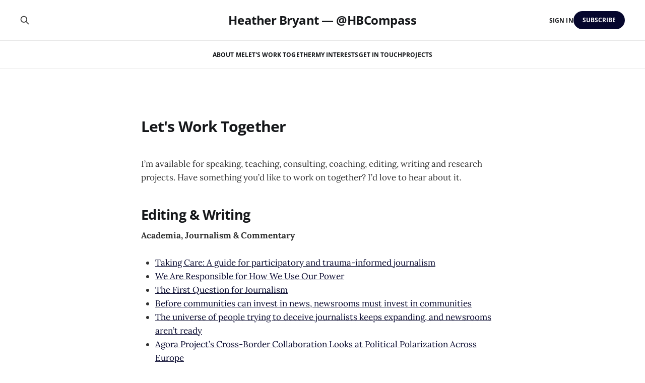

--- FILE ---
content_type: text/html; charset=utf-8
request_url: https://www.hbcompass.io/work-with-me/
body_size: 6379
content:
<!DOCTYPE html>
<html lang="en">

<head>
    <meta charset="utf-8">
    <meta name="viewport" content="width=device-width, initial-scale=1">
    <title>Let&#x27;s Work Together</title>
    <link rel="stylesheet" href="https://www.hbcompass.io/assets/built/screen.css?v=6899e8f626">

    <link rel="icon" href="https://www.hbcompass.io/content/images/size/w256h256/2023/07/hbcompassArtboard-2@4x.png" type="image/png">
    <link rel="canonical" href="https://www.hbcompass.io/work-with-me/">
    <meta name="referrer" content="no-referrer-when-downgrade">
    
    <meta property="og:site_name" content="Heather Bryant — @HBCompass">
    <meta property="og:type" content="website">
    <meta property="og:title" content="Let&#x27;s Work Together">
    <meta property="og:description" content="I’m available for speaking, teaching, consulting, coaching, editing, writing and research projects. Have something you’d like to work on together? I’d love to hear about it.


Editing &amp; Writing

Academia, Journalism &amp; Commentary

 * Taking Care: A guide for participatory and trauma-informed journalism
 * We Are Responsible for How We Use">
    <meta property="og:url" content="https://www.hbcompass.io/work-with-me/">
    <meta property="og:image" content="https://www.hbcompass.io/content/images/size/w1200/2023/07/Screenshot-2023-07-11-at-11.21.54-PM-1.png">
    <meta property="article:published_time" content="2023-07-11T23:44:04.000Z">
    <meta property="article:modified_time" content="2024-06-14T17:06:20.000Z">
    <meta name="twitter:card" content="summary_large_image">
    <meta name="twitter:title" content="Let&#x27;s Work Together">
    <meta name="twitter:description" content="I’m available for speaking, teaching, consulting, coaching, editing, writing and research projects. Have something you’d like to work on together? I’d love to hear about it.


Editing &amp; Writing

Academia, Journalism &amp; Commentary

 * Taking Care: A guide for participatory and trauma-informed journalism
 * We Are Responsible for How We Use">
    <meta name="twitter:url" content="https://www.hbcompass.io/work-with-me/">
    <meta name="twitter:image" content="https://www.hbcompass.io/content/images/size/w1200/2023/07/Screenshot-2023-07-11-at-11.21.54-PM.png">
    <meta name="twitter:label1" content="Written by">
    <meta name="twitter:data1" content="Heather Bryant">
    <meta property="og:image:width" content="1200">
    <meta property="og:image:height" content="763">
    
    <script type="application/ld+json">
{
    "@context": "https://schema.org",
    "@type": "Article",
    "publisher": {
        "@type": "Organization",
        "name": "Heather Bryant — @HBCompass",
        "url": "https://www.hbcompass.io/",
        "logo": {
            "@type": "ImageObject",
            "url": "https://www.hbcompass.io/content/images/size/w256h256/2023/07/hbcompassArtboard-2@4x.png",
            "width": 60,
            "height": 60
        }
    },
    "author": {
        "@type": "Person",
        "name": "Heather Bryant",
        "url": "https://www.hbcompass.io/author/heather/",
        "sameAs": []
    },
    "headline": "Let&#x27;s Work Together",
    "url": "https://www.hbcompass.io/work-with-me/",
    "datePublished": "2023-07-11T23:44:04.000Z",
    "dateModified": "2024-06-14T17:06:20.000Z",
    "description": "I’m available for speaking, teaching, consulting, coaching, editing, writing and research projects. Have something you’d like to work on together? I’d love to hear about it.\n\n\nEditing &amp; Writing\n\nAcademia, Journalism &amp; Commentary\n\n * Taking Care: A guide for participatory and trauma-informed journalism\n * We Are Responsible for How We Use Our Power\n * The First Question for Journalism\n * Before communities can invest in news, newsrooms must invest in communities\n * The universe of people trying t",
    "mainEntityOfPage": "https://www.hbcompass.io/work-with-me/"
}
    </script>

    <meta name="generator" content="Ghost 6.13">
    <link rel="alternate" type="application/rss+xml" title="Heather Bryant — @HBCompass" href="https://www.hbcompass.io/rss/">
    <script defer src="https://cdn.jsdelivr.net/ghost/portal@~2.56/umd/portal.min.js" data-i18n="true" data-ghost="https://www.hbcompass.io/" data-key="cd3fe722972c59afd381f31add" data-api="https://hbcompass.ghost.io/ghost/api/content/" data-locale="en" crossorigin="anonymous"></script><style id="gh-members-styles">.gh-post-upgrade-cta-content,
.gh-post-upgrade-cta {
    display: flex;
    flex-direction: column;
    align-items: center;
    font-family: -apple-system, BlinkMacSystemFont, 'Segoe UI', Roboto, Oxygen, Ubuntu, Cantarell, 'Open Sans', 'Helvetica Neue', sans-serif;
    text-align: center;
    width: 100%;
    color: #ffffff;
    font-size: 16px;
}

.gh-post-upgrade-cta-content {
    border-radius: 8px;
    padding: 40px 4vw;
}

.gh-post-upgrade-cta h2 {
    color: #ffffff;
    font-size: 28px;
    letter-spacing: -0.2px;
    margin: 0;
    padding: 0;
}

.gh-post-upgrade-cta p {
    margin: 20px 0 0;
    padding: 0;
}

.gh-post-upgrade-cta small {
    font-size: 16px;
    letter-spacing: -0.2px;
}

.gh-post-upgrade-cta a {
    color: #ffffff;
    cursor: pointer;
    font-weight: 500;
    box-shadow: none;
    text-decoration: underline;
}

.gh-post-upgrade-cta a:hover {
    color: #ffffff;
    opacity: 0.8;
    box-shadow: none;
    text-decoration: underline;
}

.gh-post-upgrade-cta a.gh-btn {
    display: block;
    background: #ffffff;
    text-decoration: none;
    margin: 28px 0 0;
    padding: 8px 18px;
    border-radius: 4px;
    font-size: 16px;
    font-weight: 600;
}

.gh-post-upgrade-cta a.gh-btn:hover {
    opacity: 0.92;
}</style><script async src="https://js.stripe.com/v3/"></script>
    <script defer src="https://cdn.jsdelivr.net/ghost/sodo-search@~1.8/umd/sodo-search.min.js" data-key="cd3fe722972c59afd381f31add" data-styles="https://cdn.jsdelivr.net/ghost/sodo-search@~1.8/umd/main.css" data-sodo-search="https://hbcompass.ghost.io/" data-locale="en" crossorigin="anonymous"></script>
    
    <link href="https://www.hbcompass.io/webmentions/receive/" rel="webmention">
    <script defer src="/public/cards.min.js?v=6899e8f626"></script>
    <link rel="stylesheet" type="text/css" href="/public/cards.min.css?v=6899e8f626">
    <script defer src="/public/comment-counts.min.js?v=6899e8f626" data-ghost-comments-counts-api="https://www.hbcompass.io/members/api/comments/counts/"></script>
    <script defer src="/public/member-attribution.min.js?v=6899e8f626"></script>
    <script defer src="/public/ghost-stats.min.js?v=6899e8f626" data-stringify-payload="false" data-datasource="analytics_events" data-storage="localStorage" data-host="https://www.hbcompass.io/.ghost/analytics/api/v1/page_hit"  tb_site_uuid="bc35f327-c5f5-4f96-9729-dbd807c93b45" tb_post_uuid="2666d561-c35f-480c-b887-a0ca4cab4c58" tb_post_type="page" tb_member_uuid="undefined" tb_member_status="undefined"></script><style>:root {--ghost-accent-color: #06072d;}</style>
    <!-- Google tag (gtag.js) -->
<script async src="https://www.googletagmanager.com/gtag/js?id=G-33GLPHGK8Q"></script>
<script>
  window.dataLayer = window.dataLayer || [];
  function gtag(){dataLayer.push(arguments);}
  gtag('js', new Date());

  gtag('config', 'G-33GLPHGK8Q');
</script>
</head>

<body class="page-template page-work-with-me is-head-stacked has-serif-body">
<div class="gh-site">

    <header id="gh-head" class="gh-head gh-outer">
        <div class="gh-head-inner gh-inner">
            <div class="gh-head-brand">
                <div class="gh-head-brand-wrapper">
                    <a class="gh-head-logo" href="https://www.hbcompass.io">
                            Heather Bryant — @HBCompass
                    </a>
                </div>
                <button class="gh-search gh-icon-btn" aria-label="Search this site" data-ghost-search><svg xmlns="http://www.w3.org/2000/svg" fill="none" viewBox="0 0 24 24" stroke="currentColor" stroke-width="2" width="20" height="20"><path stroke-linecap="round" stroke-linejoin="round" d="M21 21l-6-6m2-5a7 7 0 11-14 0 7 7 0 0114 0z"></path></svg></button>
                <button class="gh-burger"></button>
            </div>

            <nav class="gh-head-menu">
                <ul class="nav">
    <li class="nav-about-me"><a href="https://www.hbcompass.io/about/">About Me</a></li>
    <li class="nav-lets-work-together nav-current"><a href="https://www.hbcompass.io/work-with-me/">Let&#x27;s Work Together</a></li>
    <li class="nav-my-interests"><a href="https://www.hbcompass.io/interests/">My Interests</a></li>
    <li class="nav-get-in-touch"><a href="https://www.hbcompass.io/get-in-touch/">Get In Touch</a></li>
    <li class="nav-projects"><a href="https://www.hbcompass.io/projects/">Projects</a></li>
</ul>

            </nav>

            <div class="gh-head-actions">
                    <button class="gh-search gh-icon-btn" aria-label="Search this site" data-ghost-search><svg xmlns="http://www.w3.org/2000/svg" fill="none" viewBox="0 0 24 24" stroke="currentColor" stroke-width="2" width="20" height="20"><path stroke-linecap="round" stroke-linejoin="round" d="M21 21l-6-6m2-5a7 7 0 11-14 0 7 7 0 0114 0z"></path></svg></button>
                    <div class="gh-head-members">
                                <a class="gh-head-link" href="#/portal/signin" data-portal="signin">Sign in</a>
                                <a class="gh-head-btn gh-btn gh-primary-btn" href="#/portal/signup" data-portal="signup">Subscribe</a>
                    </div>
            </div>
        </div>
    </header>

    <div class="site-content">
        
<main class="site-main">

    <article class="gh-article post no-image">

        <header class="gh-article-header gh-canvas">
            <h1 class="gh-article-title">Let&#x27;s Work Together</h1>


                    </header>

        <div class="gh-content gh-canvas">
            <p>I’m available for speaking, teaching, consulting, coaching, editing, writing and research projects. Have something you’d like to work on together? I’d love to hear about it.</p><h2 id="editing-writing">Editing &amp; Writing</h2><p><strong>Academia, Journalism &amp; Commentary</strong></p><ul><li><a href="https://airtable.com/appaLwBurv20Db9Gl/shr9Tf5npADPNF96P?ref=hbcompass.io" rel="noopener ugc nofollow">Taking Care: A guide for participatory and trauma-informed journalism</a></li><li><a href="http://www.niemanlab.org/2018/12/we-are-responsible-for-how-we-use-our-power/?ref=hbcompass.io">We Are Responsible for How We Use Our Power</a></li><li><a href="https://medium.com/@HBCompass/the-first-question-for-journalism-99264bf3418e?ref=hbcompass.io">The First Question for Journalism</a></li><li><a href="https://membershippuzzle.org/articles-overview/community-investment-1?ref=hbcompass.io">Before communities can invest in news, newsrooms must invest in communities</a></li><li><a href="http://www.niemanlab.org/2018/07/the-universe-of-people-trying-to-deceive-journalists-keeps-expanding-and-newsrooms-arent-ready/?ref=hbcompass.io">The universe of people trying to deceive journalists keeps expanding, and newsrooms aren’t ready</a></li><li><a href="http://mediashift.org/2018/01/the-agora-projects-collaborative-reporting-on-euro-polarization/?ref=hbcompass.io">Agora Project’s Cross-Border Collaboration Looks at Political Polarization Across Europe</a></li><li><a href="http://mediashift.org/2017/12/solutions-journalism-network-brings-collaboration-rural-west/?ref=hbcompass.io">Solutions Journalism Network Brings Collaboration to the Rural West</a></li><li><a href="http://mediashift.org/2017/12/documenting-hate-uses-collaboration-report-division/?ref=hbcompass.io">How ProPublica, 100+ News Partners Documented Hate Crimes in America</a></li><li><a href="http://mediashift.org/2017/12/beyond-100-days-collaboration-supports-100-days-appalachia-nears-1-year-mark/?ref=hbcompass.io">‘100 Days in Appalachia’ Nears One-Year Mark in Telling Untold Stories of Rural America</a></li><li><a href="http://mediashift.org/2017/12/votingblock-used-collaboration-bring-together-newsrooms-communities/?ref=hbcompass.io">How Voting Block Used Collaboration, Potlucks to Bring Together Newsrooms and Communities</a></li><li><a href="http://mediashift.org/2017/11/paradise-papers-sets-bar-global-collaboration/?ref=hbcompass.io">How the ‘Paradise Papers’ Set the Bar Even Higher for Global Collaboration</a></li><li><a href="https://medium.com/@HBCompass/men-warn-me-about-things-women-help-me-7457ca6b2583?ref=hbcompass.io">Men warn me about things. Women help me.</a></li><li><a href="https://mondaynote.com/its-time-for-journalism-to-build-its-own-platforms-ef0d8297af7e?ref=hbcompass.io">It’s time for journalism to build its own platforms</a></li><li><a href="https://medium.com/@HBCompass/talking-about-journalisms-class-problem-c962659cee37?ref=hbcompass.io">Talking about journalism’s class problem</a></li><li><a href="https://medium.com/@HBCompass/so-this-one-time-at-a-journalism-conference-5d0662bb18b5?ref=hbcompass.io">So this one time at a journalism conference…</a></li></ul><h2 id="editing">Editing</h2><p>Academia</p><ul><li><a href="https://collaborativejournalism.org/research/?ref=hbcompass.io">Comparing Models of Collaborative Journalism</a></li><li><a href="https://www.cjr.org/tow_center_reports/collaboration-and-the-journalism-commons.php/?ref=hbcompass.io">Collaboration and the creation of a new journalism commons</a></li></ul><h2 id="research">Research</h2><h3 id="journalism-class-and-geography">Journalism, Class and Geography</h3><ul><li><a href="https://journalistsresource.org/tip-sheets/covering-poverty-avoid-get-right?ref=hbcompass.io">Covering Poverty: What to Avoid and How to Get it Right</a></li></ul><h3 id="collaboration">Collaboration</h3><p>Research in journalistic collaboration and needs for making the process more efficient and effective.</p><ul><li><a href="http://www.projectfacet.org/collaborative-journalism-workbook/?ref=hbcompass.io">The Collaborative Journalism Workbook</a></li><li><a href="https://medium.com/facet/assessing-a-collaboration-12c7f401d776?ref=hbcompass.io">Assessing a Collaboration</a></li><li><a href="https://medium.com/facet/managing-a-collaboration-2f311805f707?ref=hbcompass.io">Managing a Collaboration</a></li><li><a href="https://medium.com/facet/designing-a-collaboration-577c4f76ea5a?ref=hbcompass.io">Designing a Collaboration</a></li><li><a href="http://www.niemanlab.org/2017/12/building-the-ecosystems-for-collaboration/?ref=hbcompass.io">Building the Ecosystems for Collaboration</a></li><li><a href="https://medium.com/facet/how-can-collaboration-help-build-trust-in-journalism-1c70b7da0a2b?ref=hbcompass.io">How can collaboration help build trust in journalism?</a></li><li><a href="http://www.niemanlab.org/2017/12/building-the-ecosystems-for-collaboration/?ref=hbcompass.io">NiemanLab Prediction 2018: Building the Ecosystems for Collaboration</a></li><li><a href="https://medium.com/@HBCompass/zombie-movies-are-a-parable-for-collaborative-journalism-aed64d972dc3?ref=hbcompass.io">Zombie movies are a parable for collaborative journalism</a></li><li><a href="https://medium.com/facet/journalism-changes-that-matter-f4a37d89aa75?ref=hbcompass.io">Journalism changes that matter</a></li><li><a href="https://medium.com/facet/profile-collaboration-in-tight-spaces-ffbe354c10a8?ref=hbcompass.io">Profile: Collaboration in tight spaces</a></li><li><a href="https://medium.com/facet/the-many-shapes-of-collaboration-672c0d48d74b?ref=hbcompass.io">The many shapes of collaboration</a></li><li><a href="https://medium.com/facet/profile-collaboration-in-the-last-frontier-b0b59711576e?ref=hbcompass.io">Profile: Collaboration in the Last Frontier</a></li><li><a href="https://medium.com/facet/exploring-collaborative-journalism-cbc8ef134386?ref=hbcompass.io">Exploring Collaborative Journalism</a><br></li></ul><h2 id="citations">Citations</h2><p>Research</p><p>I have been cited in a number of articles and research papers.</p><ul><li><a href="https://localnewsroadmap.org/?ref=hbcompass.io">The Roadmap for Local News</a></li><li><a href="http://www.niemanlab.org/2018/09/how-to-report-on-and-hire-for-journalisms-poverty-problem/?ref=hbcompass.io">How to report on — and hire for — journalism’s poverty problem</a></li><li><a href="http://www.niemanlab.org/2018/10/chasing-leads-and-herding-cats-how-journalisms-latest-job-title-partner-manager-works-in-propublicas-newsroom/?ref=hbcompass.io">Chasing leads and herding cats: How journalism’s latest job title — partner manager — works in ProPublica’s newsroom</a></li><li><a href="https://www.cjr.org/the_new_gatekeepers/newsgeist-facebook-misinformation.php?ref=hbcompass.io">Newsgeist un-conference: Facebook faces the music, sort of</a></li><li><a href="http://www.niemanlab.org/2017/12/skepticism-and-narcissism/?ref=hbcompass.io">Nieman Lab Prediction: Skepticism and Narcissism</a></li><li><a href="http://www.niemanlab.org/2017/12/things-get-real/?ref=hbcompass.io">Nieman Lab Prediction: Things Get Real</a></li><li><a href="http://www.niemanlab.org/2018/05/collaboration-and-insights-heres-what-you-missed-at-two-useful-journalism-conferences-last-week/?ref=hbcompass.io">Collaboration and insights: Here’s what you missed at two useful journalism conferences last week</a></li><li><a href="http://www.niemanlab.org/2017/07/collaboration-across-newsrooms-can-be-a-royal-pain-but-this-tool-wants-to-make-it-easier/?ref=hbcompass.io">Collaboration across newsrooms can be a royal pain — but this tool wants to make it easier</a></li><li><a href="http://www.niemanlab.org/2017/05/hands-across-america-how-to-make-localnational-journalism-collaborations-work/?ref=hbcompass.io">Hands across America: How to make local/national journalism collaborations work</a></li><li><a href="http://mediashift.org/2017/09/search-equity-media-consortium-reinvents/?ref=hbcompass.io">In Search of Equity: the Media Consortium Reinvents Itself</a></li><li><a href="http://comparing%20models%20of%20collaborative%20journalism/">Comparing Models of Collaborative Journalism</a></li><li><a href="http://mediashift.org/2017/01/2017-journalists-partner-not-parachute/?ref=hbcompass.io">In 2017, Journalists Have to Partner, Not Parachute</a></li><li><a href="http://mediashift.org/2017/04/rebuild-rural-media-ecosystems-think-locally/?ref=hbcompass.io">To Rebuild Rural Media Ecosystems, Think Locally</a></li><li><a href="http://newspaperownership.com/wp-content/uploads/2017/03/Symposium-Leave-Behind-Web-Final.pdf?ref=hbcompass.io">Thwarting the Emergence of News Deserts</a></li></ul><p></p><h2 id="speaking">Speaking</h2><p>Conferences &amp; Workshops</p><p>I've presented at conferences and workshops across a variety of topics  in journalism.</p><p>– NICAR<br>– Digital Innovator’s Summit<br>– SRCCON: Power<br>– ONA Austin<br>– ONA Local Des Moines<br>– ONA Local Summit<br>– Global Editors Network Summit<br>– Collaborative Journalism Summit<br>– ONA Local Dallas<br>– ONA Local Anchorage<br>– Association of Alternative Media Conference<br>– ONA Local Reno<br>– ONA Local Pittsburgh<br>– SRCCON Work Session Facilitator<br>– Newsgeist<br>– LION Conference<br>– ONA Conference<br>– Collaborative Journalism Summit<br>– ONA Local Leaders</p><figure class="kg-card kg-embed-card"><iframe width="200" height="113" src="https://www.youtube.com/embed/zqYkKcihm2s?feature=oembed" frameborder="0" allow="accelerometer; autoplay; clipboard-write; encrypted-media; gyroscope; picture-in-picture; web-share" allowfullscreen="" title="Demystifying Q&amp;A with Heather Bryant"></iframe></figure><figure class="kg-card kg-embed-card"><iframe width="200" height="113" src="https://www.youtube.com/embed/9anHHKcaTP4?feature=oembed" frameborder="0" allow="accelerometer; autoplay; clipboard-write; encrypted-media; gyroscope; picture-in-picture; web-share" allowfullscreen="" title="The state of collaboration: An overview of collaborative journalism in the U.S. and abroad"></iframe></figure>
        </div>

    </article>

</main>
    </div>

    <footer class="gh-foot gh-outer">
        <div class="gh-foot-inner gh-inner">
            <div class="gh-copyright">
                Heather Bryant — @HBCompass © 2026
            </div>
                <nav class="gh-foot-menu">
                    <ul class="nav">
    <li class="nav-sign-up"><a href="#/portal/">Sign up</a></li>
</ul>

                </nav>
            <div class="gh-powered-by">
                <a href="https://ghost.org/" target="_blank" rel="noopener">Powered by Ghost</a>
            </div>
        </div>
    </footer>

</div>

    <div class="pswp" tabindex="-1" role="dialog" aria-hidden="true">
    <div class="pswp__bg"></div>

    <div class="pswp__scroll-wrap">
        <div class="pswp__container">
            <div class="pswp__item"></div>
            <div class="pswp__item"></div>
            <div class="pswp__item"></div>
        </div>

        <div class="pswp__ui pswp__ui--hidden">
            <div class="pswp__top-bar">
                <div class="pswp__counter"></div>

                <button class="pswp__button pswp__button--close" title="Close (Esc)"></button>
                <button class="pswp__button pswp__button--share" title="Share"></button>
                <button class="pswp__button pswp__button--fs" title="Toggle fullscreen"></button>
                <button class="pswp__button pswp__button--zoom" title="Zoom in/out"></button>

                <div class="pswp__preloader">
                    <div class="pswp__preloader__icn">
                        <div class="pswp__preloader__cut">
                            <div class="pswp__preloader__donut"></div>
                        </div>
                    </div>
                </div>
            </div>

            <div class="pswp__share-modal pswp__share-modal--hidden pswp__single-tap">
                <div class="pswp__share-tooltip"></div>
            </div>

            <button class="pswp__button pswp__button--arrow--left" title="Previous (arrow left)"></button>
            <button class="pswp__button pswp__button--arrow--right" title="Next (arrow right)"></button>

            <div class="pswp__caption">
                <div class="pswp__caption__center"></div>
            </div>
        </div>
    </div>
</div>
<script src="https://www.hbcompass.io/assets/built/main.min.js?v=6899e8f626"></script>



</body>
</html>